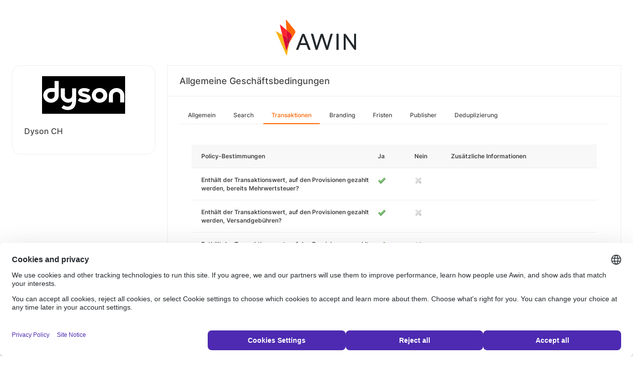

--- FILE ---
content_type: text/html; charset=UTF-8
request_url: https://ui.awin.com/merchant-profile-terms/18851/transaction
body_size: 3223
content:
<!DOCTYPE html>
<html>
    <head>
        <title>Awin | Dyson CH Partnerprogramm</title>                    <meta name="description" content="Sign up to Dyson CH affiliate programme. Im offiziellen Onlineshop von Dyson finden KundInnen die innovativen Staubsauger, Lampen, Raumklima- und Haarpflegegeräte. Neben dem regulären Sortiment gibt es im Onlineshop exklusive Editionen der beliebten Klassiker."/>
                <meta http-equiv="Content-type" content="text/html;charset=UTF-8">
        <meta name="viewport" content="width=device-width, height=device-height, initial-scale=1">
        <link href="/combine.php?css=reset%2CfontAwesome%2Clegacy-style&amp;t=1768818858&amp;ssl" media="screen" rel="stylesheet"/>
        <link rel="stylesheet" type="text/css" href="https://styleguide.awin.com/dist/awin.css?v=20230926140000" />
        <link rel="shortcut icon" href="/favicon-awin.ico" type="image/x-icon" />
        <!-- Google tag (gtag.js) -->
<script async src="https://www.googletagmanager.com/gtag/js?id=G-FL4D9VNQ5R"></script>
<script nonce="Yo3zwXcyXS61pO5VQqkwRA==">
  window.dataLayer = window.dataLayer || [];
  function gtag(){dataLayer.push(arguments);}
  gtag('js', new Date());
  gtag('config', 'G-FL4D9VNQ5R', {"user_properties":{"user_type":"Customer"},"page_title":"Awin | Dyson CH Partnerprogramm"});
</script>                <script id="usercentrics-cmp" src="https://web.cmp.usercentrics.eu/ui/loader.js" data-settings-id="3ZW34PHaKMkCG5" async></script>
    </head>
    <body class="bg-white login-page">

    <div id="container" class="container container-hack">
        <section id="content">

            <!-- logo header -->
            <div class="row">
                <div class="col-lg-4 col-lg-offset-4 text-center logo-login brand-and-icon-logged-out"></div>
            </div>
            <!-- end of logo header -->
            <div class="col-lg-12 margin-top">
                <div class="container container-hack">
    <div class="row row-widget darwin-profile">
        <div class="col-md-3 col-lg-3 wrapper-widget">
            
<div class="widget padding-LR-null">
    <div class="col-lg-12 col-sm-12 col-xs-12">
        <div id="profileDetails" class="margin-top">
            <div id="viewProfilePicture" class="margin-bottom text-center editable">
                <a target="_blank" href="https://www.dyson.ch/de.html"><img src="https://ui.awin.com/images/upload/merchant/profile/18851.png?1576065512" alt="Dyson CH" class="picture" /></a>            </div>
            <h1 id="accountName">Dyson CH</h1>
        </div>
    </div>
</div>
        </div>
        <div class="col-md-9 col-lg-9 wrapper-widget">
                        <div class="profileTabContent widget padding-LR-null" id="profileTabContent">
                <div class="header">
                    <h2>Allgemeine Geschäftsbedingungen</h2>
                </div>
                <div class="col-lg-12">
                    <ul class="nav nav-pills">

        <li
            >
        <a class="overview" href="/merchant-profile-terms/18851">
            Allgemein        </a>
    </li>
        <li
            >
        <a class="ppc" href="/merchant-profile-terms/18851/ppc">
            Search        </a>
    </li>
        <li
         class="active"     >
        <a class="transaction" href="/merchant-profile-terms/18851/transaction">
            Transaktionen        </a>
    </li>
        <li
            >
        <a class="brand" href="/merchant-profile-terms/18851/brand">
            Branding        </a>
    </li>
        <li
            >
        <a class="period" href="/merchant-profile-terms/18851/period">
            Fristen        </a>
    </li>
        <li
            >
        <a class="affiliate" href="/merchant-profile-terms/18851/affiliate">
            Publisher        </a>
    </li>
        <li
            >
        <a class="dedupe" href="/merchant-profile-terms/18851/dedupe">
            Deduplizierung        </a>
    </li>
    

    </ul>


                    <div id="failedPublish" class="alert alert-danger hidden-normal"></div>
                    <div id="feedbackBox hidden-normal"></div>
                                            <div id="termsTabContent">
                                                            

  <div class="row margin-bottom">
      <div class="col-lg-8 col-lg-offset-4 pr-0">
                </div>
  </div>
      
    
  <div class="table-responsive">
       <table class="table table-striped table-hover">
           <thead>
              <tr>
                <th>Policy-Bestimmungen</th>
                                      <th class="col-md-1">Ja</th>
                     <th class="col-md-1">Nein</th>
                                  <th class="col-md-4">Zusätzliche Informationen</th>
              </tr>
           </thead>
           <tbody id="termsContent">
              
            <tr class="question-parent" id="incVat" >
                <td><b>Enthält der Transaktionswert, auf den Provisionen gezahlt werden, bereits Mehrwertsteuer?</b></td><td><img src="https://images.awin.com/common/icons/16x16/tick.png" /></td><td><img src="https://images.awin.com/common/icons/16x16/cross_grey.png" /></td><td class="question-notes"><span class="additionalInformation"></span></td>
            </tr>
            
            <tr class="question-parent" id="incDel" >
                <td><b>Enthält der Transaktionswert, auf den Provisionen gezahlt werden, Versandgebühren?</b></td><td><img src="https://images.awin.com/common/icons/16x16/tick.png" /></td><td><img src="https://images.awin.com/common/icons/16x16/cross_grey.png" /></td><td class="question-notes"><span class="additionalInformation"></span></td>
            </tr>
            
            <tr class="question-parent" id="incCcFee" >
                <td><b>Enthält der Transaktionswert, auf den Provisionen gezahlt werden, Kreditkartengebühren?</b></td><td><img src="https://images.awin.com/common/icons/16x16/tick.png" /></td><td><img src="https://images.awin.com/common/icons/16x16/cross_grey.png" /></td><td class="question-notes"><span class="additionalInformation"></span></td>
            </tr>
            
            <tr class="question-parent" id="incGiftWrap" >
                <td><b>Enthält der Transaktionswert, auf den Provisionen gezahlt werden, Gebühren für Geschenkverpackungen oder andere Servicegebühren?</b></td><td><img src="https://images.awin.com/common/icons/16x16/tick_grey.png" /></td><td><img src="https://images.awin.com/common/icons/16x16/cross.png" /></td><td class="question-notes"><span class="additionalInformation"></span></td>
            </tr>
            
            <tr class="question-parent" id="noCom" >
                <td><b>Werden bei einigen Produkten oder Produktkategorien keine Provisionen gezahlt?</b></td><td><img src="https://images.awin.com/common/icons/16x16/tick.png" /></td><td><img src="https://images.awin.com/common/icons/16x16/cross_grey.png" /></td><td class="question-notes"><span class="additionalInformation">Zubehör und Ersatzteile sind vom Parnerprogramm ausgeschlossen</span></td>
            </tr>
            
            <tr class="question-parent" id="comDecReasons" >
                <td><b>Aus welchen Gründen werden Provisionen abgelehnt?</b></td></tr><tr class="question-child question-comDecReasons" id="orderCancelled"><td class="col-md-5 col-md-offset-1">Bestellung storniert<td><img src="https://images.awin.com/common/icons/16x16/tick.png" /></td><td><img src="https://images.awin.com/common/icons/16x16/cross_grey.png" /></td><td class="question-notes"><span class="additionalInformation"></span></td></tr><tr class="question-child question-comDecReasons" id="itemReturned"><td class="col-md-5 col-md-offset-1">Artikel wurde zurückgegeben<td><img src="https://images.awin.com/common/icons/16x16/tick.png" /></td><td><img src="https://images.awin.com/common/icons/16x16/cross_grey.png" /></td><td class="question-notes"><span class="additionalInformation"></span></td></tr><tr class="question-child question-comDecReasons" id="failedCreditCheck"><td class="col-md-5 col-md-offset-1">Kunde hat Kreditprüfung nicht bestanden<td><img src="https://images.awin.com/common/icons/16x16/tick.png" /></td><td><img src="https://images.awin.com/common/icons/16x16/cross_grey.png" /></td><td class="question-notes"><span class="additionalInformation"></span></td></tr><tr class="question-child question-comDecReasons" id="tcBreach"><td class="col-md-5 col-md-offset-1">Verstoß gegen die Programmbedingungen<td><img src="https://images.awin.com/common/icons/16x16/tick.png" /></td><td><img src="https://images.awin.com/common/icons/16x16/cross_grey.png" /></td><td class="question-notes"><span class="additionalInformation"></span></td></tr><tr class="question-child question-comDecReasons" id="duplicateOrder"><td class="col-md-5 col-md-offset-1">Doppelbestellung<td><img src="https://images.awin.com/common/icons/16x16/tick.png" /></td><td><img src="https://images.awin.com/common/icons/16x16/cross_grey.png" /></td><td class="question-notes"><span class="additionalInformation"></span></td></tr><tr class="question-child question-comDecReasons" id="outOfStock"><td class="col-md-5 col-md-offset-1">Artikel war nicht lieferbar<td><img src="https://images.awin.com/common/icons/16x16/tick.png" /></td><td><img src="https://images.awin.com/common/icons/16x16/cross_grey.png" /></td><td class="question-notes"><span class="additionalInformation"></span></td></tr><tr class="question-child question-comDecReasons" id="other"><td class="col-md-5 col-md-offset-1">Sonstige<td><img src="https://images.awin.com/common/icons/16x16/tick.png" /></td><td><img src="https://images.awin.com/common/icons/16x16/cross_grey.png" /></td><td class="question-notes"><span class="additionalInformation"></span></td>
            </tr>
                       </tbody>
       </table>
  </div>

                                                    </div>
                    
                </div>
            </div>
        </div>
    </div>
</div>
            </div>

            <!-- language switcher -->
            <div class="row">
                <div class="col-lg-8 col-lg-offset-2">
                    <ul id="availableLanguages" class="list-inline text-center">
                                                                                    <li id="da_DK">
                                    <a href="/merchant-profile-terms/18851/transaction?setLocale=da_DK">
                                        Dansk                                    </a>
                                </li>
                                                                                                                <li id="de_DE" class="active">
                                    Deutsch<sup>*</sup>                                </li>
                                                                                                                <li id="en_GB">
                                    <a href="/merchant-profile-terms/18851/transaction?setLocale=en_GB">
                                        English (UK)                                    </a>
                                </li>
                                                                                                                <li id="en_US">
                                    <a href="/merchant-profile-terms/18851/transaction?setLocale=en_US">
                                        English (USA)                                    </a>
                                </li>
                                                                                                                <li id="es_ES">
                                    <a href="/merchant-profile-terms/18851/transaction?setLocale=es_ES">
                                        Español                                    </a>
                                </li>
                                                                                                                <li id="fr_FR">
                                    <a href="/merchant-profile-terms/18851/transaction?setLocale=fr_FR">
                                        Français                                    </a>
                                </li>
                                                                                                                <li id="it_IT">
                                    <a href="/merchant-profile-terms/18851/transaction?setLocale=it_IT">
                                        Italiano                                    </a>
                                </li>
                                                                                                                <li id="nl_NL">
                                    <a href="/merchant-profile-terms/18851/transaction?setLocale=nl_NL">
                                        Nederlands                                    </a>
                                </li>
                                                                                                                <li id="nb_NO">
                                    <a href="/merchant-profile-terms/18851/transaction?setLocale=nb_NO">
                                        Norsk                                    </a>
                                </li>
                                                                                                                <li id="pl_PL">
                                    <a href="/merchant-profile-terms/18851/transaction?setLocale=pl_PL">
                                        Polski                                    </a>
                                </li>
                                                                                                                <li id="pt_BR">
                                    <a href="/merchant-profile-terms/18851/transaction?setLocale=pt_BR">
                                        Português (Brasil)                                    </a>
                                </li>
                                                                                                                <li id="sv_SE">
                                    <a href="/merchant-profile-terms/18851/transaction?setLocale=sv_SE">
                                        Svenska                                    </a>
                                </li>
                                                                        </ul>
                                            <p class="text-center text-light">
                            <small>* Einige Seiten sind momentan leider nur auf Englisch verfügbar.</small>
                        </p>
                                    </div>
            </div>
            <!-- end of language switcher -->

            <div class="footer-push"></div>
        </section>
    </div>

    <div class="footer-login">
    </div>
    <div id="footer">
    <a target="_blank" href="https://www.awin.com/gb/privacy">
    Datenschutzrichtlinie</a> |
    <a target="_blank" href="/legal-docs/user-agreement">
    Benutzervereinbarung</a> |
    <a target="_blank" href="http://www.awin.com">&copy; AWIN LTD 2026</a>
</div>

<script type="text/javascript" src="https://www.dwin1.com/29325.js" defer></script>
    <script src="https://cdnjs.cloudflare.com/ajax/libs/jquery/3.7.1/jquery.min.js" integrity="sha512-v2CJ7UaYy4JwqLDIrZUI/4hqeoQieOmAZNXBeQyjo21dadnwR+8ZaIJVT8EE2iyI61OV8e6M8PP2/4hpQINQ/g==" crossorigin="anonymous" referrerpolicy="no-referrer"></script>
<script src="https://cdnjs.cloudflare.com/ajax/libs/jqueryui/1.13.3/jquery-ui.min.js" integrity="sha512-Ww1y9OuQ2kehgVWSD/3nhgfrb424O3802QYP/A5gPXoM4+rRjiKrjHdGxQKrMGQykmsJ/86oGdHszfcVgUr4hA==" crossorigin="anonymous" referrerpolicy="no-referrer"></script>
<script src="https://cdnjs.cloudflare.com/ajax/libs/jqueryui/1.11.4/i18n/jquery-ui-i18n.min.js" integrity="sha512-zZ27MiE6yuwkKbHnJ/7ATQF/7l+Jwk5jSxgmLJ1SS5QJexaYswmP3OKBPDVMfM8TlSOudAKHTWH2UtS+0LDddw==" crossorigin="anonymous" referrerpolicy="no-referrer"></script>

        <script src="https://cdnjs.cloudflare.com/ajax/libs/jquery-migrate/3.4.1/jquery-migrate.min.js" integrity="sha512-KgffulL3mxrOsDicgQWA11O6q6oKeWcV00VxgfJw4TcM8XRQT8Df9EsrYxDf7tpVpfl3qcYD96BpyPvA4d1FDQ==" crossorigin="anonymous" referrerpolicy="no-referrer"></script>

    <script type="text/javascript" nonce="Yo3zwXcyXS61pO5VQqkwRA==">i18n = {"locale":"de_DE","currencyCode":"GBP","supportedLocales":["de_DE","it_IT","en_GB","nl_NL","en_US","pl_PL","es_ES","pt_BR","fr_FR","sv_SE","da_DK","nb_NO","te_ST","aa_DJ"],"dictionaryUrl":"\/translate\/xhr-lang-file"}</script>

    <script src="/combine.php?js=dwin%2Ci18n%2Cawin%2Cuser%2FawinLanguageSwitcher%2Ccookie%2Caccount&amp;t=1768818858&amp;ssl"></script>

    <script src="/combine.php?js=merchant%2Fterms%2CfileUpload&amp;t=1768818858&amp;ssl"></script>
        <script type="text/javascript" nonce="Yo3zwXcyXS61pO5VQqkwRA==">
if (typeof DWIN.jQuery != 'undefined') {
        DWIN.jQuery(function($) {
DWIN.MerchantTerms.init('transaction', 'b41fc2a5a9129eb077828654a13a4e91', '18851', 0, '/merchant-profile-terms/18851');
DWIN.AwinLanguageSwitcher.init();
DWIN.setDomain('https://ui.awin.com');
    });
};
</script>
    </body>
</html>
